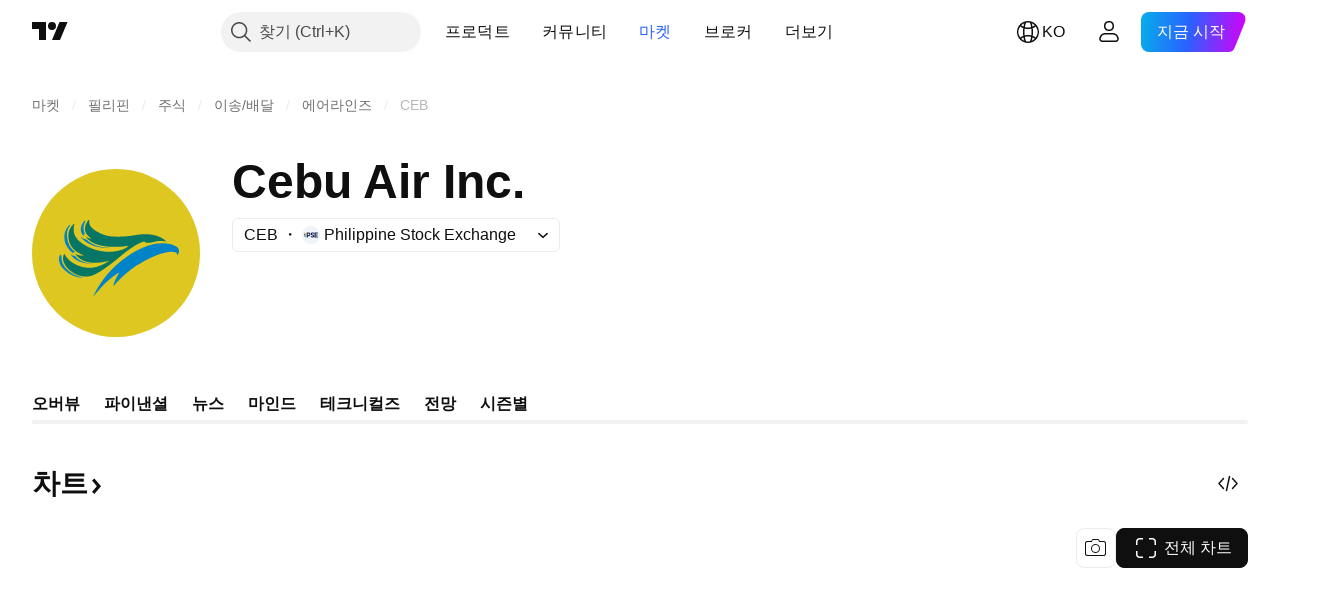

--- FILE ---
content_type: image/svg+xml
request_url: https://s3-symbol-logo.tradingview.com/cebu-air--big.svg
body_size: 627
content:
<!-- by TradingView --><svg width="56" height="56" viewBox="0 0 56 56" xmlns="http://www.w3.org/2000/svg"><path fill="#DEC721" d="M0 0h56v56H0z"/><path d="M48.39 28.74c0 .06 1.55-1.62-.28-2.9-1.94-1.27-5.7-1.56-9.3-.34-2.21.75-12.84 4.8-18.65 17.5 0 0 4.7-6.32 8.96-8.46 0 0-1.93 3.07-1.99 4.7 0 0 3.32-4.7 10.13-8.47 6.04-3.36 11.51-4.06 11.13-2.03Z" fill="#0083C7"/><path d="M44.79 24.17s-1.94-.35-3.05-.12c-1.16.23-3.81 1.1-4.2.12 0 0-1.94 0-7.2 4.22-.72.58-6.42 5.51-9.74 6.9-1.1.53-2.49.7-3.93.46-2.1-.28-3.93-1.8-4.7-2.54-1.17-1.28-2.33-3.37-1.17-4.99 0 0 .72 1.97 3.38 3.42 3.15 1.68 6.98 2.15 11.63-1.1 0 0-8.3 2.67-11.4-2.32 0 0 1.65.99 2.92.52 0 0-4.37-1.04-5.09-5.27a5.56 5.56 0 0 1 1.6-5.1c.18-.12.34-.12.29 0-.11.58-.22.58-.22 1.33 0 .76-.56 3.94 5.53 6.61 6.09 2.66 11.96.58 12.68-.7 0 0-11.13 1.92-14.34-3.24 0 0 1.16.98 2 .8 0 0-2-1.2-2.17-3.12a5.1 5.1 0 0 1 1.05-2.9s.4-.46.4.23c.05.82 0 1.97 2.48 3.42a11.8 11.8 0 0 0 6.53 1.74s3 .12 6.53-.52c1.55-.3 7.03-1.04 10.19 2.15Z" fill="#077664"/><path d="M17.67 17.73c.1-.23.16-.35 0-.46-.11-.12-.39.23-.67.63-.33.53-1.77 2.67.56 4.87 0 0-.61-.52-.28-.98.11-.23.44 0 .55.11 0 0-1.32-1.85-.16-4.17ZM16.28 22.54c-.16-.17 2.1 4.29 10.8 3.77 0 0-6.03.35-8.97-2.84 0 0-1-.12-1.83-.93ZM12.9 28.4s1.23 3.3 7.7 3.18c0 0-4.43 0-6.25-2.6 0 0-.83 0-1.44-.59ZM12.69 18.89c-.17.17-1.22 1.22-1 3.77a6.76 6.76 0 0 0 3 5.21s-.62-.46-.78-.17c-.17.29-.12.4 0 .52 0 0-2.6-1.62-3.05-4.4-.17-1.28-.17-3.3 1.27-4.81l.33-.35c.17-.12.4 0 .23.23ZM9.42 28.5l.44.53s-.16 1.16.34 2.38c.44 1.1 2.49 4.11 6.91 4.75 0 0-3.65.52-7.08-3.3-.94-1.1-1.44-3.13-.6-4.35Z" fill="#0083C7"/></svg>